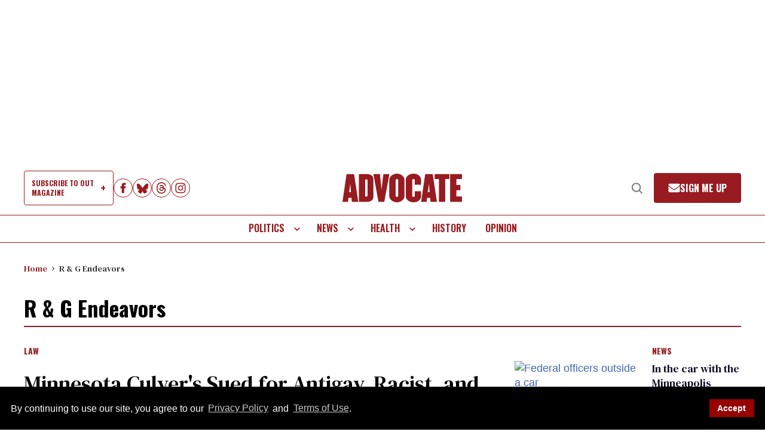

--- FILE ---
content_type: application/javascript; charset=utf-8
request_url: https://fundingchoicesmessages.google.com/f/AGSKWxWXyyGc_7yzu4z_fy65ny4oO8CLlCYA53N5YWhMGkd5tWYPHsF6m7aB32wP2N8Mmtxc0JGTOMTwIB7OZ37Sy6JVxau7LPm_2j74qNXeMmv9Q4c0C_H9qxLtaM9ljbgwWWtTRxrHaY5a_wdFsY6lxfPLCiFF-k5J8eUXONXZ6Kks_fySu0fi1Y9RYf5e/_/misc/ad-/local-ad./backgroundAdvertising.-adspace./300_250_
body_size: -1290
content:
window['a18d25bd-5e09-4b10-b974-3bee7edc6a41'] = true;